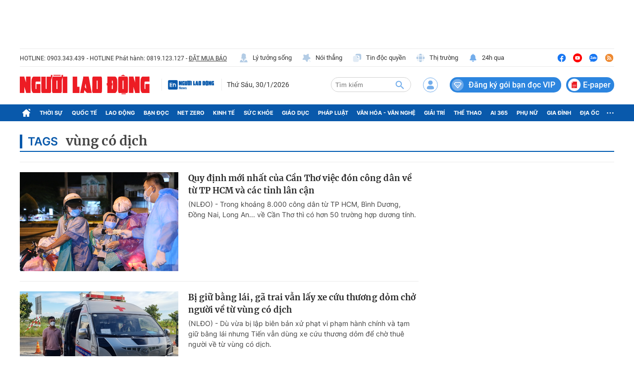

--- FILE ---
content_type: text/html; charset=UTF-8
request_url: https://auto-load-balancer.likr.tw/api/get_client_ip.php
body_size: -134
content:
"18.191.153.167"